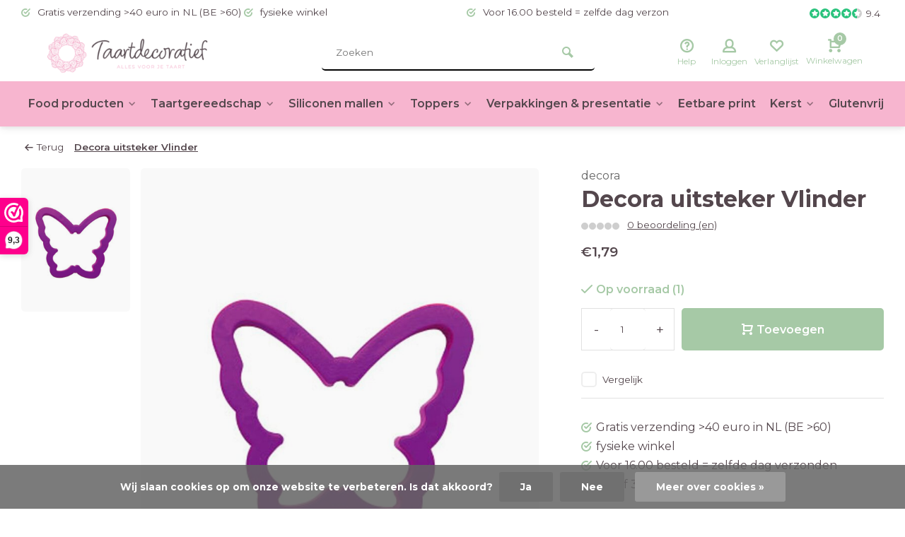

--- FILE ---
content_type: text/javascript;charset=utf-8
request_url: https://www.taartdecoratief.nl/services/stats/pageview.js?product=142504431&hash=df5a
body_size: -413
content:
// SEOshop 06-12-2025 11:53:03